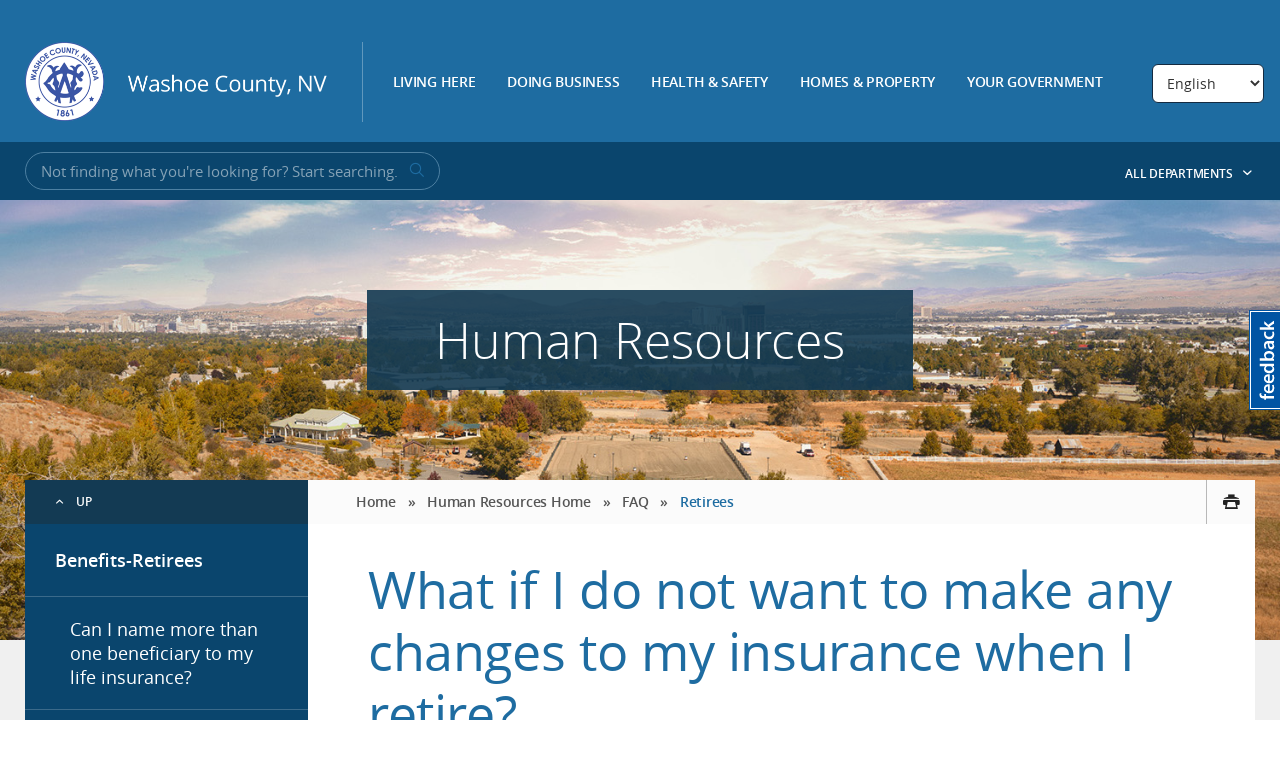

--- FILE ---
content_type: text/html; charset=UTF-8
request_url: https://www.washoecounty.gov/humanresources/faq/benefitsretirees/retmednochangeatretire.php
body_size: 89089
content:
<!DOCTYPE html>
<html lang="en">
<head>
<meta charset="utf-8"/>
<meta content="IE=edge" http-equiv="X-UA-Compatible"/>
		 

		
<meta name="ID" content="bb87330194ba797a17372afbe89d830d&type=page"/>


		
<title>What if I do not want to make any changes to my insurance when I retire?</title>

<meta content="washoe county" name="keywords"/>
<meta content="width=device-width, initial-scale=1" id="metaViewport" name="viewport"/>
    	<link href="https://cdn.jsdelivr.net/npm/swiper@11/swiper-bundle.min.css" rel="stylesheet"/>
	<script src="https://cdn.jsdelivr.net/npm/swiper@11/swiper-bundle.min.js"></script>
    <link href="https://www.washoecounty.gov/_files/css1/webfonts.css" rel="stylesheet" type="text/css"/>
    
    <!-- STYLES -->
    <link href="https://www.washoecounty.gov/_files/css1/screen.css" rel="stylesheet"/>
 <!--     <link href="/_files/css/screen2.css" rel="stylesheet"/> -->
    <link href="https://www.washoecounty.gov/_files/css1/custom.css" rel="stylesheet"/><!--[if lt IE 9]>
    <link rel="stylesheet" href="_files/css/ie8.css" />
     <![endif]-->
                    
    <link href="https://www.washoecounty.gov/_files/css1/print.css" media="print" rel="stylesheet" type="text/css"/>
    <link href="https://www.washoecounty.gov/_files/css/jquery.dataTables.css" rel="stylesheet" type="text/css"/>
    <link href="https://www.washoecounty.gov/_files/css/dataTables.responsive.css" rel="stylesheet" type="text/css"/>
 <!--    <link href="/_files/css/flexslider.css" rel="stylesheet" type="text/css"/>   -->
    
    <!-- JAVASCRIPT -->
    <script src="https://www.washoecounty.gov/_files/js/lib/modernizr-custom.js" type="text/javascript"></script>
    <script src="https://www.washoecounty.gov/_files/js/lib/jquery-1.11.1.min.js" type="text/javascript"></script>
     <script src="https://www.washoecounty.gov/_files/js1/vendor/min/plugins1.min.js"></script>
 <!--    <script src="/_files/js/vendor/jquery.dataTables.js" type="text/javascript"></script>
    <script src="/_files/js/vendor/dataTables.responsive.js" type="text/javascript"></script>
    <script src="/_files/js/vendor/jquery.dtListNav.dt1.10.js" type="text/javascript"></script>-->
   

<script async src="https://www.googletagmanager.com/gtag/js?id=G-J77341XJQH"></script>
<script>
  window.dataLayer = window.dataLayer || [];
  function gtag(){dataLayer.push(arguments);}
  gtag('js', new Date());

  gtag('config', 'G-J77341XJQH');
</script>

  <meta property="og:image" content="https://www.washoecounty.gov/_files/img/facebookwashoe.jpg"/>

<script>
!function(f,b,e,v,n,t,s)
{if(f.fbq)return;n=f.fbq=function(){n.callMethod?
n.callMethod.apply(n,arguments):n.queue.push(arguments)};
if(!f._fbq)f._fbq=n;n.push=n;n.loaded=!0;n.version='2.0';
n.queue=[];t=b.createElement(e);t.async=!0;
t.src=v;s=b.getElementsByTagName(e)[0];
s.parentNode.insertBefore(t,s)}(window,document,'script',
'https://connect.facebook.net/en_US/fbevents.js');
fbq('init', '1975202269475461'); 
fbq('track', 'PageView');
</script>
<noscript>
<img height="1" width="1" 
src="https://www.facebook.com/tr?id=1975202269475461&ev=PageView
&noscript=1"/>
</noscript>




</head>
<body>

 <a href="#subpageText" id="skip-link">Skip to content</a>
   

                                                                                                        

    
                    
  
<!-- MAIN WRAPPER -->
<div class="main-wrapper" id="mainWrapper">

    <div id="mobilePushNav">
		<ul class="menu">
			<li>
				<a href="https://www.washoecounty.gov/living_here/index.php" target="_parent">Living Here</a>
			</li>
			<li>
				<a href="https://www.washoecounty.gov/doing_business/index.php" target="_parent">Doing Business</a>
			</li>
			<li>
				<a href="https://www.washoecounty.gov/health_safety/index.php" target="_parent">Health &amp; Safety</a>
			</li>
			<li>
				<a href="https://www.washoecounty.gov/homes_and_property/index.php" target="_parent">Homes &amp; Property</a>
			</li>
			<li>
				<a href="https://www.washoecounty.gov/your_government/index.php" target="_parent">Your Government</a>
			</li>
			<li>
				<a href="https://www.washoecounty.gov/your_government/departments.php" target="_parent">All Departments</a>
			</li>
		</ul>
		<ul class="social">
			<li>
				<a aria-label="311" href="https://www.washoecounty.gov/contact.php" target="_parent" title="311">
					<span class="icon icon-311">&#160; </span>
				</a>
			</li>
			<li>
				<a aria-label="Washoe County Twitter" href="https://twitter.com/washoecounty" title="Washoe County Twitter">
					<span class="icon icon-twitter-sign">&#160; </span>
				</a>
			</li>
			<li>
				<a aria-label="Washoe County Facebook" href="https://www.facebook.com/washoecounty" title="Washoe County Facebook">
					<span class="icon icon-facebook-sign">&#160; </span>
				</a>
			</li>
			<li>
				<a aria-label="Washoe County Communications" href="https://www.washoecounty.gov/mgrsoff/divisions/Communications/WCTV/index.php" target="_parent" title="Washoe County Communications">
					<span class="icon icon-tv-sign">&#160; </span>
				</a>
			</li>
		</ul>
	</div>

<div class="content-wrapper bg-image" id="contentWrapper">


 
 
					<div aria-label="Language selection" class="gtranslate_wrapper" id="language-selector" role="form"></div>

  <div class="show-small" id="mobileNav">
          <a href="https://www.washoecounty.gov/index.php" id="mobileLogo">Washoe County, NV</a>

          <a href="#" id="mobileMenuBtn" title="Mobile Nav Menu">
            <span class="label">Menu</span>
            <span class="bars"></span>
          </a>
        </div><!-- NAVBAR -->
<div aria-label="Top Level Navigation" class="navbar-wrapper" role="navigation">
<div class="navbar row">
<div class="large-11 columns">
    <!-- LOGO --><a class="header-logo" href="https://www.washoecounty.gov/index.php"><img alt="Washoe County, NV" src="https://www.washoecounty.gov/_files/img/logo_2x.png"/></a> <nav class="primary-nav" id="primaryNav">

    

     <ul>
                    <li>
                                         <a href="https://www.washoecounty.gov/living_here/index.php" target="_parent">Living Here</a>
                                                   <div class="dropdown">
                    <div class="inner-wrap">
                                                                   <ul class="col">
                                                                                                                       <li>
                                                                                                                <a href="https://www.washoecounty.gov/bcc/index.php" target="_parent">Get Involved</a>
                                                                        </li>
                                                                                                                             <li>
                                                                                                                                                         <a href="https://www.washoecountylibrary.us" target="_parent">Library System</a>
                                                                        </li>
                                                                                                                             <li>
                                                                                                                <a href="https://www.washoecounty.gov/parks/index.php" target="_parent">Parks &amp; Open Spaces</a>
                                                                        </li>
                                                                                                                             <li>
                                                                                                                <a href="https://www.washoecounty.gov/animal/index.php" target="_parent">Regional Animal Services</a>
                                                                            <ul>
                                                                                                                                                                                                                                                                                    <li><a href="https://www.washoecounty.gov/animal/Services and Resources/index.php" target="_parent">Events and Clinics</a></li>
                                                                                                                                                                                                                                                                                        <li><a href="https://www.washoecounty.gov/animal/Licenses/index.php" target="_parent">Licenses</a></li>
                                                                                                                                                                                                                                                                                        <li><a href="https://www.washoecounty.gov/animal/lost_and_found/Index.php" target="_parent">Lost and Found</a></li>
                                                                                                                                  </ul>
                                                                         </li>
                                                                                                                             <li>
                                                                                                                <a href="https://www.washoecounty.gov/recorder/index.php" target="_parent">Records</a>
                                                                        </li>
                                                                                                                             <li>
                                                                                                                <a href="https://www.washoecounty.gov/hsa/index.php" target="_parent">Human Services Agency</a>
                                                                            <ul>
                                                                                                                                                                                                                                                                                    <li><a href="https://www.washoecounty.gov/hsa/adult_services/index.php" target="_parent">Adult Services</a></li>
                                                                                                                                                                                                                                                                                        <li><a href="https://www.washoecounty.gov/hsa/childrens_services/index.php" target="_parent">Children Services</a></li>
                                                                                                                                  </ul>
                                                                         </li>
                                                                                                                             <li>
                                                                                                                <a href="https://www.washoecounty.gov/voters/index.php" target="_parent">Voting</a>
                                                                            <ul>
                                                                                                                                                                                                                                                                                    <li><a href="https://www.washoecounty.gov/voters/register/index.php" target="_parent">Register to Vote</a></li>
                                                                                                                                  </ul>
                                                                         </li>
                                                                                    </ul>
                                            <ul class="col">
                                                                                                                       <li>
                                                                                                                <a href="https://www.washoecounty.gov/living_here/index.php" target="_parent">Your Home</a>
                                                                            <ul>
                                                                                                                                                                                                                                                                                    <li><a href="https://www.washoecounty.gov/assessor/index.php" target="_parent">Assessment</a></li>
                                                                                                                                                                                                                                                                                        <li><a href="https://www.washoecounty.gov/treas/index.php" target="_parent">Taxes</a></li>
                                                                                                                                                                                                                                            
                                                                                                                                                                                                          <li><a href="https://nv-washoe.publicaccessnow.com/" target="_blank">Pay Property Taxes</a></li>
                                                                                                                                                                                                                                                                                        <li><a href="https://www.washoecounty.gov/csd/utility/utility_payment_options.php" target="_parent">Pay Utility Bill</a></li>
                                                                                                                                  </ul>
                                                                         </li>
                                                                                                                             <li>
                                                                                                                <a href="https://www.washoecounty.gov/homeless/index.php" target="_parent">Housing and Homeless Services</a>
                                                                        </li>
                                                                                                                             <li>
                                                                                                                <a href="https://www.washoecounty.gov/arpa/index.php" target="_parent">ARPA Recovery Funds</a>
                                                                        </li>
                                                                                                                             <li>
                                                                                                                <a href="https://www.washoecounty.gov/humanresources/Careers/index.php" target="_parent">Employment</a>
                                                                        </li>
                                                                                                                             <li>
                                                                                                                <a href="https://www.washoecounty.gov/calendar/index.php" target="_parent">Events</a>
                                                                        </li>
                                                                                    </ul>
                                         </div>
                </div>
            </li>
                    <li>
                                         <a href="https://www.washoecounty.gov/doing_business/index.php" target="_parent">Doing Business</a>
                                                   <div class="dropdown">
                    <div class="inner-wrap">
                                                                   <ul class="col">
                                                                                                                       <li>
                                                                                                                <a href="https://www.washoecounty.gov/csd/planning_and_development/business_license/index.php" target="_parent">Business Licenses</a>
                                                                        </li>
                                                                                                                             <li>
                                                                                                                <a href="https://www.washoecounty.gov/building/getting_started/index.php" target="_parent">Building Permits</a>
                                                                        </li>
                                                                                                                             <li>
                                                                                                                <a href="https://www.washoecounty.gov/assessor/BusinessPersonalProperty/index.php" target="_parent">Business Personal Property</a>
                                                                        </li>
                                                                                    </ul>
                                            <ul class="col">
                                                                                                                       <li>
                                                                                                                <a href="https://www.washoecounty.gov/csd/planning_and_development/applications/index.php" target="_parent">Land Use Permits</a>
                                                                        </li>
                                                                                                                             <li>
                                                                                                                <a href="https://www.washoecounty.gov/csd/planning_and_development/business_license/bl_special_events/index.php" target="_parent">Special Events Permit</a>
                                                                        </li>
                                                                                                                             <li>
                                                                                                                <a href="https://www.washoecounty.gov/comptroller/Divisions/purchasing/bids.php" target="_parent">Open Bids</a>
                                                                        </li>
                                                                                                                             <li>
                                                                                                                                                         <a href="https://gis.washoecounty.us/wrms" target="_parent">Zoning/Mapping</a>
                                                                        </li>
                                                                                    </ul>
                                         </div>
                </div>
            </li>
                    <li>
                                         <a href="https://www.washoecounty.gov/health_safety/index.php" target="_parent">Health &amp; Safety</a>
                                                   <div class="dropdown">
                    <div class="inner-wrap">
                                                                   <ul class="col">
                                                                                                                       <li>
                                                                                                                <a href="https://www.washoecounty.gov/health_safety/index.php" target="_parent">Law</a>
                                                                            <ul>
                                                                                                                                                                                                                                        
                                                                                                                                                                                                          <li><a href="https://www.washoesheriff.com/" target="_blank">Sheriff's Office</a></li>
                                                                                                                                                                                                                                                                                        <li><a href="https://www.washoecounty.gov/da/index.php" target="_parent">District Attorney</a></li>
                                                                                                                                                                                                                                                                                        <li><a href="https://www.washoecounty.gov/defender/index.php" target="_parent">Public Defender</a></li>
                                                                                                                                                                                                                                                                                        <li><a href="https://www.washoecounty.gov/apd/index.php" target="_parent">Alternate Public Defender</a></li>
                                                                                                                                                                                                                                                                                        <li><a href="https://www.washoecounty.gov/health_safety/courts.php" target="_parent">Courts</a></li>
                                                                                                                                  </ul>
                                                                         </li>
                                                                                    </ul>
                                            <ul class="col">
                                                                                                                       <li>
                                                                                                                <a href="https://www.nnph.org/index.php" target="_parent">Health</a>
                                                                            <ul>
                                                                                                                                                                                                                                                                                    <li><a href="https://www.nnph.org/programs-and-services/cchs/immunization-program/index.php" target="_parent">Vaccinations</a></li>
                                                                                                                                                                                                                                                                                        <li><a href="https://www.nnph.org/programs-and-services/cchs/immunization-program/flu-season-information.php" target="_parent">Flu Information</a></li>
                                                                                                                                                                                                                                                                                        <li><a href="https://www.nnph.org/resources/food-inspections.php" target="_parent">Restaurant Inspections</a></li>
                                                                                                                                                                                                                                                                                        <li><a href="https://www.nnph.org/programs-and-services/phd/birth-and-death-records/index.php" target="_parent">Birth &amp; Death Records</a></li>
                                                                                                                                  </ul>
                                                                         </li>
                                                                                                                             <li>
                                                                                                                                                                                                  <a href="https://tmfpd.us/" target="_blank">Fire Protection</a>
                                                                            <ul>
                                                                                                                                                                                                                                        
                                                                                                                                                                                                          <li><a href="https://tmfpd.us/" target="_blank">Truckee Meadows Fire &amp; Rescue</a></li>
                                                                                                                                                                                                                                            
                                                                                                                                                                                                          <li><a href="http://www.nltfpd.org" target="_blank">North Lake Tahoe Fire District</a></li>
                                                                                                                                  </ul>
                                                                         </li>
                                                                                                                             <li>
                                                                                                                <a href="https://www.washoecounty.gov/hsa/childrens_services/index.php" target="_parent">Children's Services</a>
                                                                        </li>
                                                                                    </ul>
                                         </div>
                </div>
            </li>
                    <li>
                                         <a href="https://www.washoecounty.gov/homes_and_property/index.php" target="_parent">Homes &amp; Property</a>
                                                   <div class="dropdown dropdown-right">
                    <div class="inner-wrap">
                                                                   <ul class="col">
                                                                                                                       <li>
                                                                                                                <a href="https://www.washoecounty.gov/assessor/index.php" target="_parent">Assessment</a>
                                                                            <ul>
                                                                                                                                                                                                                                                                                    <li><a href="https://www.washoecounty.gov/assessor/cama/index.php" target="_parent">Parcel Search</a></li>
                                                                                                                                                                                                                                                                                        <li><a href="https://www.washoecounty.gov/assessor/online_data/index.php" target="_parent">Reports and Data</a></li>
                                                                                                                                  </ul>
                                                                         </li>
                                                                                                                             <li>
                                                                                                                <a href="https://www.washoecounty.gov/building/getting_started/index.php" target="_parent">Building Permits</a>
                                                                        </li>
                                                                                                                             <li>
                                                                                                                <a href="https://www.washoecounty.gov/csd/planning_and_development/applications/index.php" target="_parent">Land Use Permits</a>
                                                                        </li>
                                                                                    </ul>
                                            <ul class="col">
                                                                                                                       <li>
                                                                                                                                                         <a href="https://gis.washoecounty.us/wrms" target="_parent">Mapping</a>
                                                                            <ul>
                                                                                                                                                                                                                                                                                    <li><a href="https://www.washoecounty.gov/gis/addresses.php" target="_parent">Get a New Address</a></li>
                                                                                                                                  </ul>
                                                                         </li>
                                                                                                                             <li>
                                                                                                                                                                                                  <a href="https://icris.washoecounty.us/ssrecorder/user/disclaimer" target="_blank">Search Property Records</a>
                                                                        </li>
                                                                                    </ul>
                                         </div>
                </div>
            </li>
                    <li>
                                         <a href="https://www.washoecounty.gov/your_government/index.php" target="_parent">Your Government</a>
                                                   <div class="dropdown dropdown-right">
                    <div class="inner-wrap">
                                                                   <ul class="col">
                                                                                                                       <li>
                                                                                                                <a href="https://www.washoecounty.gov/about/index.php" target="_parent">About Washoe County</a>
                                                                            <ul>
                                                                                                                                                                                                                                                                                    <li><a href="https://www.washoecounty.gov/your_government/board_committees/index.php" target="_parent">Boards and Committees</a></li>
                                                                                                                                                                                                                                                                                        <li><a href="https://www.washoecounty.gov/contact.php" target="_parent">Contact Us</a></li>
                                                                                                                                                                                                                                                                                        <li><a href="https://www.washoecounty.gov/your_government/departments.php" target="_parent">Departments</a></li>
                                                                                                                                                                                                                                                                                        <li><a href="https://www.washoecounty.gov/humanresources/Careers/index.php" target="_parent">Job Opportunities</a></li>
                                                                                                                                                                                                                                                                                        <li><a href="https://www.washoecounty.gov/mgrsoff/about/leadership.php" target="_parent">Leadership</a></li>
                                                                                                                                                                                                                                            
                                                                                                                                                                                                          <li><a href="https://washoe-county-nv.civilspace.io/en/projects/understanding-the-washoe-county-budget-washoe-checkbook" target="_blank">Budget 101</a></li>
                                                                                                                                                                                                                                                                                        <li><a href="https://www.washoecounty.gov/311/public-records-request.php" target="_parent">Public Records Request</a></li>
                                                                                                                                  </ul>
                                                                         </li>
                                                                                                                             <li>
                                                                                                                <a href="https://www.washoecounty.gov/mgrsoff/about/strategic_plan/index.php" target="_parent">Strategic Planning</a>
                                                                        </li>
                                                                                                                             <li>
                                                                                                                <a href="https://www.washoecounty.gov/bcc/index.php" target="_parent">Board of County Commissioners</a>
                                                                            <ul>
                                                                                                                                                                                                                                                                                    <li><a href="https://www.washoecounty.gov/bcc/board_committees/index.php" target="_parent">Agendas &amp; Minutes</a></li>
                                                                                                                                                                                                                                                                                        <li><a href="https://www.washoecounty.gov/mgrsoff/divisions/Communications/WCTV/wctv-vod.php" target="_parent">Watch a Meeting</a></li>
                                                                                                                                  </ul>
                                                                         </li>
                                                                                    </ul>
                                            <ul class="col">
                                                                                                                       <li>
                                                                                                                <a href="https://www.washoecounty.gov/your_government/faq/index.php" target="_parent">Frequent Questions</a>
                                                                        </li>
                                                                                                                             <li>
                                                                                                                <a href="https://www.washoecounty.gov/bcc/index.php" target="_parent">Get Involved</a>
                                                                            <ul>
                                                                                                                                                                                                                                                                                    <li><a href="https://www.washoecounty.gov/citizens/volunteer_opportunities.php" target="_parent">Volunteer Opportunities</a></li>
                                                                                                                                  </ul>
                                                                         </li>
                                                                                                                             <li>
                                                                                                                                                         <a href="https://washoelife.washoecounty.us" target="_parent">Newsroom</a>
                                                                        </li>
                                                                                                                             <li>
                                                                                                                                                                                                  <a href="https://photos.app.goo.gl/UPtq8kuwuF0WuJVj1" target="_blank">Photo Gallery</a>
                                                                        </li>
                                                                                                                             <li>
                                                                                                                <a href="https://www.washoecounty.gov/arpa/index.php" target="_parent">ARPA Recovery Funds</a>
                                                                        </li>
                                                                                    </ul>
                                         </div>
                </div>
            </li>
            </ul>
    </nav>
</div>

</div>
</div>
    

<!-- SEARCH BAR -->
<div class="search-bar"><div class="row">
              <div class="large-7 small-12 columns">
                <form action="/search_results.php" class="inline-search" method="GET">
                  <div class="search-wrapper">
                 
                    <input aria-label="Input for Site Search" class="search-input" name="q" placeholder="Not finding what you're looking for? Start searching." title="Input for Site Search" type="text" value=""/>
                    <button aria-label="submit search terms" class="search-btn" title="Submit search terms" type="submit"><span class="icon icon-search"></span>
                    </button>
                  </div>
                </form>
              </div>

              <div class="large-5 hide-small columns text-right" role="complementary">
                <button aria-controls="departmentsFlyout" id="departmentsFlyoutBtn" style="background: transparent; border: none;" title="Expand the department list" type="button">All Departments <span class="icon icon-caret-down"></span></button>
              </div>
            </div> 


  


  
  
  <div aria-hidden="true" hidden="hidden" id="departmentsFlyout">
    <div class="row">
      <div aria-label="Department List" class="large-12 columns department-flyout-links" role="navigation">
        <ul class="links">
                                  
            <li>
              <a href="https://www.washoecounty.gov/311/index.php">311</a>

                          </li>
                                  
            <li>
              <a href="https://www.washoecounty.gov/hsa/adult_services/index.php">Adult Services</a>

                              <ul>
                                                                              <li><a href="https://www.washoecounty.gov/hsa/adult_services/programs_and_services/crossroads/index.php">Crossroads</a></li>
                                                                              <li><a href="https://www.washoecounty.gov/altsent/sober 24/index.php">Sober 24</a></li>
                                  </ul>
                          </li>
                                  
            <li>
              <a href="https://www.washoecounty.gov/altsent/index.php">Alternative Sentencing</a>

                          </li>
                                  
            <li>
              <a href="https://www.washoecounty.gov/animal/index.php">Animal Services</a>

                          </li>
                                  
            <li>
              <a href="https://www.washoecounty.gov/assessor/index.php">Assessor's Office</a>

                          </li>
                                  
            <li>
              <a href="https://www.washoecounty.gov/bcc/index.php">Board of County Commissioners</a>

                          </li>
                                  
            <li>
              <a href="https://www.washoecounty.gov/budget/index.php">Budget Division</a>

                          </li>
                                  
            <li>
              <a href="https://www.washoecounty.gov/building/index.php">Building</a>

                          </li>
                                  
            <li>
              <a href="https://www.washoecounty.gov/CABS/index.php">CABS</a>

                          </li>
                                  
            <li>
              <a href="https://www.washoecounty.gov/hsa/childrens_services/index.php">Children's Services</a>

                          </li>
                                  
            <li>
              <a href="https://www.washoecounty.gov/clerks/index.php">Clerk's Office</a>

                          </li>
                                  
            <li>
              <a href="https://www.washoecounty.gov/csd/planning_and_development/code_enforcement/index.php">Code Enforcement</a>

                          </li>
                                  
            <li>
              <a href="https://www.washoecounty.gov/mgrsoff/divisions/Communications/index.php">Communications and Media</a>

                          </li>
                                  
            <li>
              <a href="https://www.washoecounty.gov/csd/index.php">Community Services Department</a>

                          </li>
                                  
            <li>
              <a href="https://www.washoecounty.gov/comptroller/index.php">Comptroller's Office</a>

                          </li>
                                  
            <li>
              <a href="https://www.washoecounty.gov/da/index.php">District Attorney's Office</a>

                          </li>
                                  
            <li>
              <a href="https://www.washoecourts.com/">District Court</a>

                          </li>
                                  
            <li>
              <a href="https://www.washoecounty.gov/em/index.php">Emergency Management</a>

                          </li>
                                  
            <li>
              <a href="https://www.washoecounty.gov/csd/engineering_capitalprojects/index.php">Engineering and Capital Projects</a>

                          </li>
                                  
            <li>
              <a href="https://www.washoecounty.gov/finance/index.php">Finance</a>

                          </li>
                                  
            <li>
              <a href="https://www.washoecounty.gov/gis/index.php">Geographic Information Systems (GIS)</a>

                          </li>
                                  
            <li>
              <a href="https://www.nnph.org/index.php">Northern Nevada Public Health</a>

                          </li>
                                  
            <li>
              <a href="https://www.washoecounty.gov/homeless/index.php">Housing and Homeless Services</a>

                          </li>
                                  
            <li>
              <a href="https://www.washoecounty.gov/humanresources/index.php">Human Resources</a>

                          </li>
                                  
            <li>
              <a href="https://www.washoecounty.gov/hsa/index.php">Human Services Agency</a>

                          </li>
                                  
            <li>
              <a href="https://www.washoecounty.gov/ijc/index.php">Incline Village Justice Court</a>

                          </li>
                                  
            <li>
              <a href="https://www.washoecounty.gov/juvenilesvs/index.php">Juvenile Services</a>

                          </li>
                                  
            <li>
              <a href="http://www.washoecourts.com/">Law Library</a>

                          </li>
                                  
            <li>
              <a href="https://www.washoecounty.gov/lepc/index.php">LEPC</a>

                          </li>
                                  
            <li>
              <a href="https://www.washoecountylibrary.us">Library System</a>

                          </li>
                                  
            <li>
              <a href="https://www.washoecounty.gov/coroner/index.php">Medical Examiner</a>

                          </li>
                                  
            <li>
              <a href="https://www.washoecounty.gov/mgrsoff/index.php">Office of the County Manager</a>

                          </li>
                                  
            <li>
              <a href="https://www.washoecounty.gov/parks/index.php">Parks and Open Space</a>

                          </li>
                                  
            <li>
              <a href="https://www.washoecounty.gov/csd/planning_and_development/index.php">Planning</a>

                          </li>
                                  
            <li>
              <a href="https://www.washoecounty.gov/pubadmin/index.php">Public Administrator's Office</a>

                          </li>
                                  
            <li>
              <a href="https://www.washoecounty.gov/defender/index.php">Public Defender's Office</a>

                          </li>
                                  
            <li>
              <a href="https://www.washoecounty.gov/apd/index.php">Alternate Public Defender's Office</a>

                          </li>
                                  
            <li>
              <a href="https://www.washoecounty.gov/guardian/index.php">Public Guardian's Office</a>

                          </li>
                                  
            <li>
              <a href="https://www.washoecounty.gov/comptroller/Divisions/purchasing/index.php">Purchasing Division</a>

                          </li>
                                  
            <li>
              <a href="https://www.washoecounty.gov/recorder/index.php">Recorder's Office</a>

                          </li>
                                  
            <li>
              <a href="https://www.washoecounty.gov/rjc/index.php">Reno Justice Court</a>

                          </li>
                                  
            <li>
              <a href="https://www.washoecounty.gov/csd/operations/index.php">Roads Operations</a>

                          </li>
                                  
            <li>
              <a href="https://www.washoecounty.gov/seniorsrv/index.php">Senior Services</a>

                          </li>
                                  
            <li>
              <a href="https://www.washoesheriff.com/">Sheriff's Office</a>

                          </li>
                                  
            <li>
              <a href="https://www.washoecounty.gov/sjc/index.php">Sparks Justice Court</a>

                          </li>
                                  
            <li>
              <a href="https://www.washoecounty.gov/technology/index.php">Technology Services</a>

                          </li>
                                  
            <li>
              <a href="https://www.washoecounty.gov/treas/index.php">Treasurer's Office</a>

                          </li>
                                  
            <li>
              <a href="https://tmfpd.us/">Truckee Meadows Fire Protection District</a>

                          </li>
                                  
            <li>
              <a href="https://www.washoecounty.gov/csd/utility/index.php">Utility Services</a>

                          </li>
                                  
            <li>
              <a href="https://www.washoecounty.gov/voters/index.php">Voters, Registrar of</a>

                          </li>
                                  
            <li>
              <a href="https://nvcourts.gov/find_a_court/justice_courts/wadsworth_township_justice_court">Wadsworth Justice Court</a>

                          </li>
                  </ul>
      </div>
    </div>

    <button aria-label="Close Department List menu" class="js-departments-close departments-close" type="button">
      Close menu
    </button>
  </div>


</div>

<!-- SUBPAGE HEADER -->
<header class="subpage-header bg-image">
 <div class="subpage-header-title">
           <h1>Human Resources</h1>
 </div>
</header>
<div class="body-wrapper">
<div class="inner-wrapper">
<div aria-label="Site Level Navigation" class="sidebar" role="navigation">


            



<a class="sidebar-back" href="../index.php">Up</a>
<a class="sidebar-title" href="index.php">Benefits-Retirees</a>

    
       
                         
                                                          
                                
                   
                 
                    
                    
                               
                   
                 
                    
                    
                               
                   
                 
                    
                    
                               
                   
                 
                    
                    
                               
                   
                 
                    
                    
                               
                   
                 
                    
                    
                               
                   
                 
                    
                    
                               
                   
                 
                    
                    
                               
                   
                 
                    
                    
                               
                   
                 
                    
                    
                               
                   
                 
                    
                    
                               
                   
                 
                    
                    
                               
                   
                 
                    
                    
                               
                   
                 
                    
                    
                               
                   
                 
                    
                    
                               
                   
                 
                    
                    
                               
                   
                 
                    
                    
                               
                   
                 
                    
                    
                               
                   
                 
                    
                    
                               
                   
                 
                    
                    
                               
                   
                 
                    
                    
                               
                   
                 
                    
                    
                               
                   
                 
                    
                    
                               
                   
                 
                    
                    
                               
                   
                 
                    
                    
                               
                   
                 
                    
                    
                               
                   
                 
                    
                    
                               
                   
                 
                    
                    
                               
                   
                 
                    
                    
                               
                   
                 
                    
                    
                               
                   
                 
                    
                    
                               
                    
                     <ul>
                                  
                
           
 

          <li> <a href="retlifeinsbeneficiarymultiple.php" target="_self">

           Can I name more than one beneficiary to my life insurance?    
    
</a> </li>
                                      
                
           
 

          <li> <a href="retlifeinsonlyfamilybeneficiary.php" target="_self">

           Can only family members be named as the beneficiary to my life insurance?    
    
</a> </li>
                                      
                
           
 

          <li> <a href="retlifeinsafterretire.php" target="_self">

           Do I lose my life insurance benefit when I retire?     
    
</a> </li>
                                      
                
           
 

          <li> <a href="retlifeinsdependentcoverage.php" target="_self">

           How does the $1,000 beneficiary benefit work?    
    
</a> </li>
                                      
                
           
 

          <li> <a href="retlifeincontingent.php" target="_self">

           What is the difference between a primary and a contingent beneficiary?    
    
</a> </li>
                                      
                
           
 

          <li> <a href="retmedcontractedprovider.php" target="_self">

           Am I required to receive care only from contracted providers?      
    
</a> </li>
                                      
                
           
 

          <li> <a href="retmedchangehealthplan.php" target="_self">

           Can I change my health plan upon retirement?    
    
</a> </li>
                                      
                
           
 

          <li> <a href="retmeddrugcoverage.php" target="_self">

           Do the Washoe County health plans include prescription drug coverage?    
    
</a> </li>
                                      
                
           
 

          <li> <a href="retmedadddeletedependents.php" target="_self">

           Can I add and/or delete a dependent when I transfer to a Retiree Health Plan?    
    
</a> </li>
                                      
                
           
 

          <li> <a href="retmeddependentcost.php" target="_self">

           How much would it cost to add my dependent?    
    
</a> </li>
                                      
                
           
 

          <li> <a href="retmedroutinecare.php" target="_self">

           I see preventative and routine medical care is now covered at 100%.  What exactly does this include?    
    
</a> </li>
                                      
                
           
 

          <li> <a href="retmedhowPERSdeducts.php" target="_self">

           If I am responsible for any premiums, how will the deductions work with my PERS check?    
    
</a> </li>
                                      
                
           
 

          <li> <a href="retmedoutofarea.php" target="_self">

           What if I am retiring out of the area?    
    
</a> </li>
                                      
                
           
 

          <li> <a href="retmedopenenrollmentnochange.php" target="_self">

           What if I do not want to make any changes to my insurance during Open Enrollment?    
    
</a> </li>
                                      
                
           
 

          <li> <a href="retmednochangeatretire.php" target="_self">

           What if I do not want to make any changes to my insurance when I retire?    
    
</a> </li>
                                      
                
           
 

          <li> <a href="retmeddental.php" target="_self">

           What if I want to continue my dental insurance when I retire?    
    
</a> </li>
                                      
                
           
 

          <li> <a href="retmedgapplan.php" target="_self">

           What is the GAP Plan?    
    
</a> </li>
                                      
                
           
 

          <li> <a href="retmedmedicareadvplan.php" target="_self">

           What is the Medicare Advantage Plan?    
    
</a> </li>
                                      
                
           
 

          <li> <a href="reteap.php" target="_self">

           Can I utilize the Employee Assistance Program (EAP) after I retire?    
    
</a> </li>
                                      
                
           
 

          <li> <a href="retdefcomp.php" target="_self">

           Do I need to do anything with my Deferred Compensation Account through Voya?    
    
</a> </li>
                                      
                
           
 

          <li> <a href="retcontinueafetal.php" target="_self">

           Can I continue my American Fidelity and/or Western insurance coverage after I retire?    
    
</a> </li>
                                      
                
           
 

          <li> <a href="retpayrollvoya.php" target="_self">

           Can I do a one-time only deferral into my Voya account from my last check?    
    
</a> </li>
                                      
                
           
 

          <li> <a href="retstopdeductions.php" target="_self">

           What if I want to stop a voluntary deduction prior to my last check?    
    
</a> </li>
                                      
                
           
 

          <li> <a href="rettax.php" target="_self">

           When I receive my vacation, sick and/or compensation payoff, how will it be taxed?    
    
</a> </li>
                                      
                
           
 

          <li> <a href="retpayoffcheck.php" target="_self">

           When will I receive my pay-off check and can it be separate from my normal check?    
    
</a> </li>
                                      
                
           
 

          <li> <a href="retcheck.php" target="_self">

           Who issues my retirement checks?    
    
</a> </li>
                                      
                
           
 

          <li> <a href="retmedproviderlist.php" target="_self">

           How do I find out if my doctor is a provider on my plan?    
    
</a> </li>
                                      
                
           
 

          <li> <a href="retmedwhatoffered.php" target="_self">

           How do I find out more about the plans offered through the Retiree Health Benefits Program?    
    
</a> </li>
                                      
                
           
 

          <li> <a href="retmedmedicareadvplaninfo.php" target="_self">

           How do I find out more information about the Medicare Advantage Plan?    
    
</a> </li>
                                      
                
           
 

          <li> <a href="retlifeinspredeceasespouse.php" target="_self">

           What if I predecease my spouse?  Will they still be entitled to any beneficiary benefit?     
    
</a> </li>
                                      
                
           
 

          <li> <a href="retadddeletedep.php" target="_self">

           How do I add or delete a dependent?    
    
</a> </li>
                         </ul>
                  

                












</div>
<article class="has-sidebar" id="body">
  




 
<div class="mobile-article-nav">
 <button class="js-mobile-article-nav-toggle mobile-article-nav-toggle" type="button">
  In this section…
                </button>
 <ul class="js-mobile-article-nav-menu mobile-article-nav-menu">
                   
            
                               
            <li> <a href="../../Careers/index.php">              Careers
    </a>
                        </li>
           
          
                       
            
                               
            <li> <a href="../../Benefits/index.php">              Benefits
    </a>
                        </li>
           
          
                                           <li>                  <a class="" href="../../laborrelations.php" target="_self">

           Labor Relations
    
</a>
     </li>
        
                       
            
                               
            <li> <a href="../../Policies/index.php">              Policies
    </a>
                        </li>
           
          
                       
            
                               
            <li> <a href="../../OrganizationalEffectiveness/index.php">              Organizational Effectiveness
    </a>
                        </li>
           
          
                                           <li>                  <a class="" href="../../about-HR.php" target="_self">

           About HR
    
</a>
     </li>
        
                       
            
                               
            <li> <a href="../index.php">              FAQ
    </a>
                         <ul>
            
                                                                                    
            
                               
            <li> <a href="../employmentverification/index.php">              Employment Verification
    </a>
                        </li>
           
          
                                              
            
                               
            <li> <a href="../recruitment/index.php">              Recruitment
    </a>
                        </li>
           
          
                                              
            
                               
            <li> <a href="../online/index.php">              Online Application 
    </a>
                        </li>
           
          
                                              
            
                               
            <li> <a href="../examination/index.php">              Examinations
    </a>
                        </li>
           
          
                                              
            
                               
            <li> <a href="../interviewandselection/index.php">              Interview and Selection 
    </a>
                        </li>
           
          
                                              
            
                               
            <li> <a href="../benefitscobra/index.php">              Benefits - Cobra
    </a>
                        </li>
           
          
                                              
            
                               
            <li> <a href="../benefitsmedicare/index.php">              Benefits - Medicare
    </a>
                        </li>
           
          
                                              
            
                               
            <li> <a href="../benefitsdefcomp/index.php">              Benefits - Deferred Compensation
    </a>
                        </li>
           
          
                                              
            
                               
            <li> <a href="../benefitsgap/index.php">              Benefits - GAP
    </a>
                        </li>
           
          
                                              
            
                               
            <li> <a href="../benefitshsa/index.php">              Benefits - Health Saving Account
    </a>
                        </li>
           
          
                                              
            
                               
            <li> <a href="../benefitslifeinsurance/index.php">              Benefits - Life Insurance
    </a>
                        </li>
           
          
                                              
            
                               
            <li> <a href="../benefitsmedicalinsurance/index.php">              Benefits-Medical Insurance
    </a>
                        </li>
           
          
                                              
            
                               
            <li> <a href="../benefitsobra/index.php">              Benefits-Obra
    </a>
                        </li>
           
          
                                              
                                           
            <li class="active"> <a href="index.php">              Benefits - Retirees
    </a>
                         <ul>
            
                                                                                                        <li>                  <a class="" href="retlifeinsbeneficiarymultiple.php" target="_self">

           Can I name more than one beneficiary to my life insurance?    
    
</a>
     </li>
        
                                                                  <li>                  <a class="" href="retlifeinsonlyfamilybeneficiary.php" target="_self">

           Can only family members be named as the beneficiary to my life insurance?    
    
</a>
     </li>
        
                                                                  <li>                  <a class="" href="retlifeinsafterretire.php" target="_self">

           Do I lose my life insurance benefit when I retire?     
    
</a>
     </li>
        
                                                                  <li>                  <a class="" href="retlifeinsdependentcoverage.php" target="_self">

           How does the $1,000 beneficiary benefit work?    
    
</a>
     </li>
        
                                                                  <li>                  <a class="" href="retlifeincontingent.php" target="_self">

           What is the difference between a primary and a contingent beneficiary?    
    
</a>
     </li>
        
                                                                  <li>                  <a class="" href="retmedcontractedprovider.php" target="_self">

           Am I required to receive care only from contracted providers?      
    
</a>
     </li>
        
                                                                  <li>                  <a class="" href="retmedchangehealthplan.php" target="_self">

           Can I change my health plan upon retirement?    
    
</a>
     </li>
        
                                                                  <li>                  <a class="" href="retmeddrugcoverage.php" target="_self">

           Do the Washoe County health plans include prescription drug coverage?    
    
</a>
     </li>
        
                                                                  <li>                  <a class="" href="retmedadddeletedependents.php" target="_self">

           Can I add and/or delete a dependent when I transfer to a Retiree Health Plan?    
    
</a>
     </li>
        
                                                                  <li>                  <a class="" href="retmeddependentcost.php" target="_self">

           How much would it cost to add my dependent?    
    
</a>
     </li>
        
                                                                  <li>                  <a class="" href="retmedroutinecare.php" target="_self">

           I see preventative and routine medical care is now covered at 100%.  What exactly does this include?    
    
</a>
     </li>
        
                                                                  <li>                  <a class="" href="retmedhowPERSdeducts.php" target="_self">

           If I am responsible for any premiums, how will the deductions work with my PERS check?    
    
</a>
     </li>
        
                                                                  <li>                  <a class="" href="retmedoutofarea.php" target="_self">

           What if I am retiring out of the area?    
    
</a>
     </li>
        
                                                                  <li>                  <a class="" href="retmedopenenrollmentnochange.php" target="_self">

           What if I do not want to make any changes to my insurance during Open Enrollment?    
    
</a>
     </li>
        
                                                                  <li>                  <a class="active" href="retmednochangeatretire.php" target="_self">

           What if I do not want to make any changes to my insurance when I retire?    
    
</a>
     </li>
        
                                                                  <li>                  <a class="" href="retmeddental.php" target="_self">

           What if I want to continue my dental insurance when I retire?    
    
</a>
     </li>
        
                                                                  <li>                  <a class="" href="retmedgapplan.php" target="_self">

           What is the GAP Plan?    
    
</a>
     </li>
        
                                                                  <li>                  <a class="" href="retmedmedicareadvplan.php" target="_self">

           What is the Medicare Advantage Plan?    
    
</a>
     </li>
        
                                                                  <li>                  <a class="" href="reteap.php" target="_self">

           Can I utilize the Employee Assistance Program (EAP) after I retire?    
    
</a>
     </li>
        
                                                                  <li>                  <a class="" href="retdefcomp.php" target="_self">

           Do I need to do anything with my Deferred Compensation Account through Voya?    
    
</a>
     </li>
        
                                                                  <li>                  <a class="" href="retcontinueafetal.php" target="_self">

           Can I continue my American Fidelity and/or Western insurance coverage after I retire?    
    
</a>
     </li>
        
                                                                  <li>                  <a class="" href="retpayrollvoya.php" target="_self">

           Can I do a one-time only deferral into my Voya account from my last check?    
    
</a>
     </li>
        
                                                                  <li>                  <a class="" href="retstopdeductions.php" target="_self">

           What if I want to stop a voluntary deduction prior to my last check?    
    
</a>
     </li>
        
                                                                  <li>                  <a class="" href="rettax.php" target="_self">

           When I receive my vacation, sick and/or compensation payoff, how will it be taxed?    
    
</a>
     </li>
        
                                                                  <li>                  <a class="" href="retpayoffcheck.php" target="_self">

           When will I receive my pay-off check and can it be separate from my normal check?    
    
</a>
     </li>
        
                                                                  <li>                  <a class="" href="retcheck.php" target="_self">

           Who issues my retirement checks?    
    
</a>
     </li>
        
                                                                  <li>                  <a class="" href="retlifeinspredeceasespouse.php" target="_self">

           What if I predecease my spouse?  Will they still be entitled to any beneficiary benefit?     
    
</a>
     </li>
        
                                                                  <li>                  <a class="" href="retmedproviderlist.php" target="_self">

           How do I find out if my doctor is a provider on my plan?    
    
</a>
     </li>
        
                                                                  <li>                  <a class="" href="retmedwhatoffered.php" target="_self">

           How do I find out more about the plans offered through the Retiree Health Benefits Program?    
    
</a>
     </li>
        
                                                                  <li>                  <a class="" href="retmedmedicareadvplaninfo.php" target="_self">

           How do I find out more information about the Medicare Advantage Plan?    
    
</a>
     </li>
        
                                                                  <li>                  <a class="" href="retadddeletedep.php" target="_self">

           How do I add or delete a dependent?    
    
</a>
     </li>
        
                               </ul>  
                       </li>
           
          
                               </ul>  
                       </li>
           
          
                       
            
                               
            <li> <a href="../../board_committees/index.php">              Boards &amp; Committees
    </a>
                        </li>
           
          
                       
            
                               
            <li> <a href="../../civil-rights/index.php">              Compliance
    </a>
                        </li>
           
          
        </ul>
</div>
     
    









<nav aria-label="Breadcrumbs" class="top-bar">
<ul class="breadcrumbs">
<li><a href="https://www.washoecounty.gov/index.php">Home</a></li>  
<li> »</li> 
<li><a href="../../index.php">Human Resources Home</a></li>
        <li>»</li>
 <li><a href="https://www.washoecounty.gov/your_government/faq/index.php">FAQ</a></li>
 <li>»</li>
 
     <li><a href="#">Retirees</a></li>
 </ul>

 
<aside class="page-options">
                   <a aria-label="print this page" class="print-btn" href="#" id="printBtn" target="_blank" title="Print this page">
                    <span class="icon icon-printer"></span>
                  </a></aside>
</nav>
<main>

 <div class="text" id="subpageText">
<h2>What if I do not want to make any changes to my insurance when I retire?</h2>

You will still need to complete a new Retiree Health Benefits Enrollment form to enroll in the County&#8217;s Retiree Health Benefits Program.&#160; If you do not submit a new application, the assumption will be made that you do not wish to continue your health insurance through Washoe County and your insurance will terminate as of your last day of employment.


</div><div class="text"></div>
<div class="text"></div>

</main></article>
</div>
</div>


<footer class="main-footer">
<div class="callout-bar">
<div class="row">
<div class="columns large-12">
<div class="callout-bar-content"><img alt="311" class="callout-bar-logo" height="87" src="https://www.washoecounty.gov/_files/img/311-logo.svg" width="150"/>
<div class="callout-bar-text-large">Call 311 to find resources, ask questions, and utilize Washoe County services. <a href="https://www.washoecounty.gov/contact.php" title="Learn more about 311">Learn More &#187;</a></div>
<div class="callout-bar-text-small">Call 311 to find resources, ask questions, and utilize Washoe County services. <a href="https://www.washoecounty.gov/contact.php" title="Learn more about 311">Learn More &#187;</a></div>
</div>
</div>
</div>
</div>
<div class="footer-blocks">
<div class="row">


    

    <div class="large-4 columns">
<h3 class="underline">Title VI &amp; Language Access</h3>
<p class="about-washoe">Washoe County is committed to ensuring that all persons have equal access to and benefit from our programs and services.&#160; <a href="https://www.washoecounty.gov/humanresources/civil-rights/title-vi-civil-rights-act/index.php">Learn more about our commitment to Title VI</a> compliance and language access, or to file a complaint.</p>
<p>&#160;</p>
</div>



    

    <div class="large-4 columns">
<div class="footer-subscribe">
<h3 class="underline">Accessibility</h3>
<form action="/county_news_update_subscription.php" method="post">
<p style="text-align: justify;">Washoe County is committed to making its information and communications universal in design and accessible to all individuals, including individuals with disabilities.</p>
<p style="text-align: justify;"><a href="https://www.washoecounty.gov/accessibility/index.php"><em>Learn more about our accessibility guidelines</em></a></p>
</form></div>
</div>



    

    <div class="large-4 columns">
<div class="contact-us">
<div class="about-washoe">
<h3 class="underline"><strong>Connect with us</strong></h3>
<p><strong>Phone</strong>: 311 or 775.328.2003<br/><strong>Online:</strong> <a href="https://washoecountynv.qscend.com/311/request/add" rel="noopener" target="_blank">Submit a Service Request Online</a></p>
</div>
<div class="about-washoe">
<p>1001 E. Ninth Street<br/>Reno, NV 89512</p>
<p><a href="https://www.washoecounty.gov/subscribe.php" target="_parent">Sign up</a><span>&#160;for email updates that interest you.</span></p>
</div>
<ul class="icon-links">
	<li>
			<a aria-label="311" href="https://www.washoecounty.gov/311/index.php" title="311">
				<span class="icon icon-311"></span>
			</a>
		</li>
		<li>
			<a aria-label="Washoe County Twitter" href="https://twitter.com/washoecounty" title="Washoe County Twitter">
				<span class="icon icon-twitter-sign"></span>
			</a>
		</li>
		<li>
			<a aria-label="Washoe County Facebook" href="https://www.facebook.com/washoecounty" title="Washoe County Facebook">
				<span class="icon icon-facebook-sign"></span>
			</a>
		</li>
		<li>
			<a aria-label="Washoe County Communications" href="https://www.washoecounty.gov/mgrsoff/divisions/Communications/wctv.php" title="Washoe County Communications">
				<span class="icon icon-tv-sign"></span>
			</a>
		</li>
</ul>
</div>
</div>

</div>
</div>
</footer>


    

    
<aside aria-label="Featured community photo" class="submitted-photo">
    <figure class="submitted-photo-figure">
        
        <img alt="Winter horse standing in a snowy landscape at sunrise" data-src="https://www.washoecounty.gov/_files/img/placeholders/photo-submission-4.jpg" id="footerPhoto" src="https://www.washoecounty.gov/_files/img/placeholders/photo-submission-4.jpg"/>

        <!-- Overlay caption ON the photo -->
        <figcaption class="photo-caption">
            Winter Horse by Joshua Andreasen
        </figcaption>

        <!-- CTA button ON the photo -->
        <a aria-label="Submit a photo to be featured on the site" class="submit-photo-cta" href="https://www.washoecounty.gov/gallery/photo_submission_form.php">
            Submit a photo
        </a>

    </figure>
</aside>

</div>
</div>
<!-- JAVASCRIPT ASSETS -->

    <!-- JAVASCRIPT ASSETS -->
    <script>
      var font_size = {
        medium: '120%',
        large: '140%'
      };
    </script>
 <!--
    <script src="/_files/js/vendor/fastclick.js" type="text/javascript"></script>
    <script src="/_files/js/vendor/jquery.autocomplete.js" type="text/javascript"></script>
    <script src="/_files/js/vendor/jquery.flexslider.js" type="text/javascript"></script>
    <script src="/_files/js/vendor/jquery.tablesorter.js" type="text/javascript"></script>
    <script src="/_files/js/vendor/jquery.unveil.js" type="text/javascript"></script> 
     -->
    
    <script src="https://www.washoecounty.gov/_files/js1/global.js" type="text/javascript"></script>
        <script src="https://www.washoecounty.gov/_files/js1/alert.js" type="text/javascript"></script>
        <!--
    <script type="text/javascript">
      var addthis_config = {
        "data_track_addressbar": false,
        "ui_click": true
      };
    </script>
    <script src="//s7.addthis.com/js/300/addthis_widget.js#pubid=ra-541a9ba30dea6ab6" type="text/javascript"></script>
-->
    <script type="text/javascript">


var alertId = $('.js-alert-overlay').first().data('id');
if (document.cookie.indexOf('alertId='+alertId) < 0) {
$('.js-alert-overlay-toggle').first().trigger('click');
}

 $('.js-alert-overlay-toggle').on('click', function(e) {
      e.preventDefault();
       var expire=new Date();
       expire=new Date(expire.getTime()+(24*60*60*1000));
    var alertId = $('.js-alert-overlay').first().data('id');
    document.cookie="alertId="+alertId+"; expires="+expire+";domain=.washoecounty.us";

  });




</script>
    <script type="text/javascript">
    
var fby = fby || [];
fby.push(['showTab', {id: '8473', position: 'right', color: '#0054A3'}]);
(function () {
    var f = document.createElement('script'); f.type = 'text/javascript'; f.async = true;
    f.src = '//cdn.feedbackify.com/f.js';
    var s = document.getElementsByTagName('script')[0]; s.parentNode.insertBefore(f, s);
})();

</script>
    <script>
  (function(i,s,o,g,r,a,m){i['GoogleAnalyticsObject']=r;i[r]=i[r]||function(){
  (i[r].q=i[r].q||[]).push(arguments)},i[r].l=1*new Date();a=s.createElement(o),
  m=s.getElementsByTagName(o)[0];a.async=1;a.src=g;m.parentNode.insertBefore(a,m)
  })(window,document,'script','//www.google-analytics.com/analytics.js','ga');

  ga('create', 'UA-572800-2', 'auto');
  ga('send', 'pageview');

</script>
	<script defer="defer">
		
    const swiper = new Swiper('.swiper-container', {
          slidesPerView: 1,
          loop: true,
          centeredSlides: true,
   navigation: {
        nextEl: ".swiper-button-next",
        prevEl: ".swiper-button-prev",
      },
            pagination: {
        el: ".swiper-pagination",
        clickable: true,
      },
      grabCursor: true,
      observer: true, 
observeParents: true
      
});

	</script>



<script type="text/javascript">
/*<![CDATA[*/
/*
(function() {
var sz = document.createElement('script'); sz.type = 'text/javascript'; sz.async = true;
sz.src = '//siteimproveanalytics.com/js/siteanalyze_1310934.js';
var s = document.getElementsByTagName('script')[0]; s.parentNode.insertBefore(sz, s);
})();
*/
/*]]>*/
</script>



	
<script>window.gtranslateSettings = {"default_language":"en","native_language_names":true,"languages":["en","es","tl","zh-CN","vi","pa","fr","de","it","ru","uk"],"wrapper_selector":".gtranslate_wrapper"}</script><script src="https://cdn.gtranslate.net/widgets/latest/dropdown.js" defer></script>

		

</body>
</html>